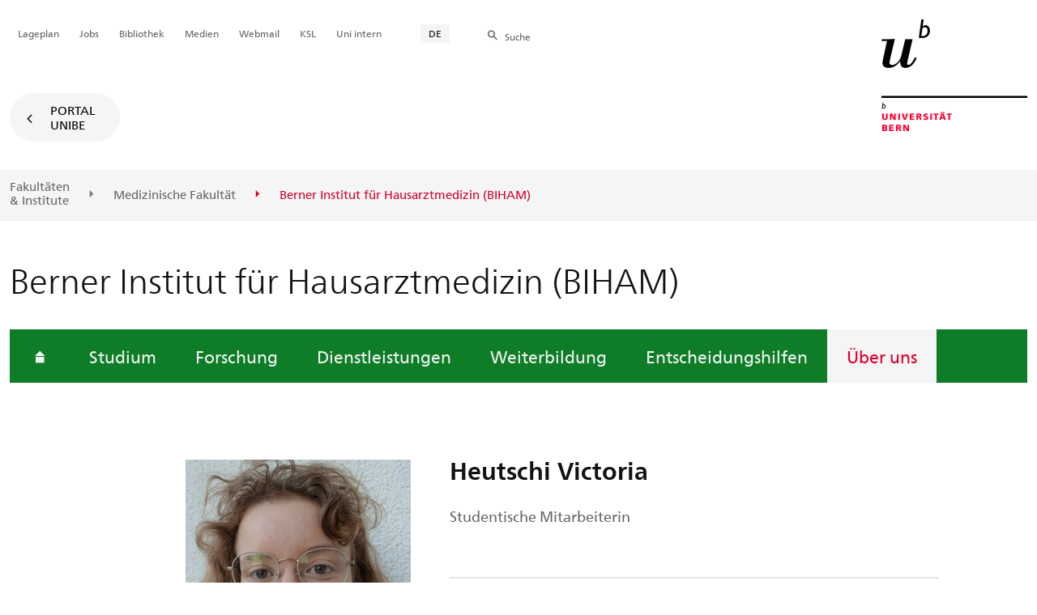

--- FILE ---
content_type: text/html; charset=utf-8
request_url: https://www.biham.unibe.ch/ueber_uns/personen/heutschi_victoria/index_ger.html
body_size: 26154
content:

	
	
		

		
<!doctype html>
<html xml:lang="de" lang="de" prefix="og: http://ogp.me/ns#" xmlns="http://www.w3.org/1999/xhtml">
<head>
	<base href="//www.biham.unibe.ch/ueber_uns/personen/heutschi_victoria/index_ger.html" />
	<meta charset="utf-8" />
	
					

    

    

    

    
        
        <title>Über uns: Heutschi Victoria - Berner Institut für Hausarztmedizin (BIHAM)</title>
        
        
        
    


				
	<meta name="viewport" content="width=device-width, initial-scale=1" />
	
					
    <meta http-equiv="content-type" content="text/html; charset=utf-8"/>
    <meta http-equiv="X-UA-Compatible" content="IE=edge"/>
    <meta name="twitter:card" content="summary_large_image" />
    <meta name="twitter:site" content="@unibern" />
    <meta name="DC.Title" content="Heutschi Victoria"/>
    <meta property="og:title" content="Heutschi Victoria"/>
    <meta name="DC.Title.Alt" content="Heutschi, Victoria" />
    <meta property="og:url" content="https://www.biham.unibe.ch/ueber_uns/personen/heutschi_victoria/index_ger.html" />
    <meta property="og:type" content="website" />
    
    
    <meta name="DC.Date" content="17.10.2023" />
    <meta name="DC.Format" content="text/html" />
    <meta name="DC.Language" content="ger" />
    <meta name="DC.Description" content="" />
    <meta name="description" content="" />
    <meta property="og:description" content="" />

    <meta property="og:site_name" content="Berner Institut für Hausarztmedizin (BIHAM)" />
    
    
    
    
     <meta name="category" content="inhalt" />
    <meta name="access" content="extern" />
    
         
         
         
         
         
         
         
         <meta name="breadcrumb" content="['Universität Bern', 'Portal', 'Medizinische Fakultät', 'Universitäre Institute', 'Berner Institut für Hausarztmedizin (BIHAM)', 'Über uns', 'Personen', 'Heutschi Victoria']" />
       

				
	<link rel="stylesheet" href="/assets/css/main.min.css" />
	<link rel="stylesheet" media="all" href="https://www.biham.unibe.ch/unibe_theme_portal_2022/css/web.css" />
	<link rel="stylesheet" media="all" href="https://www.biham.unibe.ch/content/metaobj_manager/ZMSDataTable.datatables.min.css" />
	<script src="/assets/js/head.js"></script>
	<script>
		//**********
		//* $ZMI: Register functions to be executed on document.ready
		//*********
		ZMI = function() { this.readyFn = []};
		ZMI.prototype.registerReady = function(fn) {this.readyFn.push(fn)};
		ZMI.prototype.runReady = function() {while (this.readyFn.length > 0) this.readyFn.pop()()};
		$ZMI = new ZMI();
		//**********
		//* $: Register
		//*********
		if (typeof $ == "undefined") {
			$ = function(arg0, arg1) {
				if (typeof arg0 == "function") {
					$ZMI.registerReady(arg0);
				}
			}
		}
	</script>
	
			<script type="text/javascript">
			//<!-- etracker tracklet 5.0
				var et_pagename = "Medizinische Fakultät/Universitäre Institute/Berner Institut für Hausarztmedizin (BIHAM)/Über uns/Personen/Heutschi Victoria";
				var et_url = "https://www.biham.unibe.ch/ueber_uns/personen/heutschi_victoria/index_ger.html";
				var et_areas = "Berner Institut für Hausarztmedizin (BIHAM)/Über uns";
				var et_domain = "www.biham.unibe.ch";
				var et_securecode = "0hsso9";
			//-->
			</script>
			<script id="_etLoader" 
				type="text/javascript" charset="UTF-8" data-block-cookies="true" 
				data-secure-code="0hsso9" 
				src="https://code.etracker.com/code/e.js" async>
			</script>
		
</head>

<body class="skin-color-green client-inst_biham person Institut" id="e1435105" data-mainnavsection="oe">
	<div class="wrapper">
		<header>
			
					

<div class="container">
	<a href="https://www.unibe.ch/index_ger.html" title="Startseite Portal Universität Bern" ><img class="site-logo" src="/assets/media/image/logo_unibern@2x.png" alt="Universität Bern" /></a>
	
	<hr />

	
	<nav class="nav-skip">
		<ul>
			<li><a id="homelink" accesskey="0" href="https://www.biham.unibe.ch/index_ger.html" >Startseite</a></li>
			<li><a accesskey="1" href="#nav-main">Menu</a></li>
			<li><a accesskey="2" href="#content">Inhalt</a></li>
			<li><a accesskey="3" href="#address">Kontakt</a></li>
			<li><a accesskey="5" href="#site-search">Suche</a></li>
			<li><a accesskey="6" href="#nav-lang">Sprachwahl</a></li>
			<li><a accesskey="7" href="#nav-service">Wichtige Seiten</a></li>
		</ul>
	</nav>

	<hr />
</div>


				
			
					

<nav id="nav-main" class="nav-main">

	<div class="container">
		
		<div id="site-switch" class="site-switch skin-goto-portal visible-lg">
			<a href="https://www.biham.unibe.ch/index_ger.html">Portal<br /> UniBE</a>
		</div>
	</div>

	
	<div id="nav-org" class="nav-org container-fluid skin-bg-gray">
		<div class="container">
			<ul>
				
						<li><a href="https://www.unibe.ch/fakultaeteninstitute/index_ger.html">Fakultäten <br />& Institute</a></li>
						<li><a href="https://www.medizin.unibe.ch/index_ger.html">Medizinische Fakultät</a></li>
						
				
						
						
						<li class="active"><span>Berner Institut für Hausarztmedizin (BIHAM)</span></li>
				
			</ul>

		<div class="oe-nav-mobile">
			<div class="oe-container-mobile">
				<div class="oe-item">
					<a href="https://www.unibe.ch/fakultaeteninstitute/index_ger.html">Fakultäten &#8203;& Institute</a>
				</div>
				
					<div class="oe-item">
						<a href="https://www.medizin.unibe.ch/index_ger.html">Medizinische Fakultät</a>
					</div>
					
				
					
					<div class="oe-item active">
						<span>Berner Institut für Hausarztmedizin (BIHAM)</span>
					</div>
				
			</div>
		</div>
	</div>
</nav>

				
		</header>

		
					
<div class="container-fluid">
	<div class="container">

		
		
			<h2 class="area-title">Berner Institut für Hausarztmedizin (BIHAM)</h2>
			
		

		
		<nav class="nav-sub nav-main-mobile">

			<div class="hidden-lg mobile-menu">
				<a href="#">Menu<span class="sr-only"> öffnen</span></a>
			</div>
			<div class="view-container">
				<div class="overall">
					<div class="top-info">
						<ul>
							<li class="menu-close"><a href="#">Menu<span class="sr-only"> schliessen</span></a></li>
							<li class="back-info"><a href="https://www.biham.unibe.ch/index_ger.html">Berner Institut für Hausarztmedizin (BIHAM)</a></li>
							<li class="toplevel-info"><a href="https://www.biham.unibe.ch/ueber_uns/index_ger.html">Über uns</a></li>
						</ul>
					</div>
					<div class="mega-pd">
<ul class="level-1">
	<li class="home"><a href="https://www.biham.unibe.ch/index_ger.html"><span>Startseite</span></a></li>
	<li><a href="https://www.biham.unibe.ch/studium/index_ger.html">Studium</a></li>
	<li><a href="https://www.biham.unibe.ch/forschung/index_ger.html">Forschung</a></li>
	<li><a href="https://www.biham.unibe.ch/dienstleistungen/index_ger.html">Dienstleistungen</a></li>
	<li><a href="https://www.biham.unibe.ch/weiterbildung/index_ger.html">Weiterbildung</a></li>
	<li><a href="https://www.biham.unibe.ch/entscheidungshilfen/index_ger.html">Entscheidungshilfen</a></li>
	<li><a href="https://www.biham.unibe.ch/ueber_uns/index_ger.html" class="active ">Über uns</a></li>
</ul></div>
				</div>
			</div>

			
			<div class="site-switch skin-goto-portal hidden-lg">
				<a href="https://www.biham.unibe.ch/index_ger.html">Portal<br /> UniBE</a>
			</div>

			
			
  
  
    <div class="site-search hidden-lg">
      <a href="#"><span class="hidden-xs hidden-sm">Suchen</span></a>
      <div class="site-search-flyout">
        <form id="site-search-mobile" method="get" action="https://www.suche.unibe.ch" data-opensearch_url="https://www.unibe.ch/suche/index_ger.html">
          <label for="form-site-search-mobile" class="sr-only">Suchen</label>
          <input id="form-site-search-mobile" type="text" name="eingabe" class="form-control" />
          <button class="btn">Suchen</button>
        </form>
      </div>
    </div>
  
  


		</nav>

		
			
			
    <script>
      $ZMI.registerReady(function() {
        var hostname = window.location.hostname;
        var referrer = document.referrer;
        var backbtn  = $(".back-button");
        var href= window.location.href;
        var stud_url_ger = 'studienprogramme';
        var stud_url_eng = 'study_programs';
        var stud_url_eng2 = 'degree_programs';
        var stud_lab_ger = 'Studienprogramme';
        var stud_lab_eng = 'Study programs';
        var stud_lab_eng2 = 'Degree Programs';
        var unibe_hosts = ['localhost','unibe.ch'];
        if (backbtn.length != 0) {
          if (referrer.indexOf(unibe_hosts[0])>0 ||referrer.indexOf(unibe_hosts[1])>0) {
            if (referrer.search(stud_url_ger + '/index_ger.html') > 0) {
              // Fall 2a: Besucher kommt von Unibe-Studienprogramme; kommt von Sprache 'ger'
              backbtn.attr('href',referrer);
              backbtn.text(stud_lab_ger);
            }
            else if (referrer.search(stud_url_eng + '/index_eng.html') > 0) {
              // Fall 2b: Besucher kommt von 'Study programs'
              backbtn.attr('href',referrer);
              backbtn.text(stud_lab_eng);
            }
            else if (referrer.search(stud_url_eng2 + '/index_eng.html') > 0) {
              // Fall 2b: Besucher kommt von 'Degree Programs'
              backbtn.attr('href',referrer);
              backbtn.text(stud_lab_eng2);
            }
            else if (referrer.search('index_ger.html') > 0 && href.indexOf(stud_url_ger) > 0) {
              // Fall 3a: kommt von Unibe mit Sprache 'ger', aber nicht von 'studienprogramme',
              //          befindet sich aktuell jedoch in 'studienprogramme'
              backbtn.attr('href', href.split(stud_url_ger)[0] + stud_url_ger +'/index_ger.html');
              backbtn.text(stud_lab_ger);
            }
            else if (referrer.search('index_eng.html') > 0 && href.indexOf(stud_url_eng) > 0) {
              // Fall 3b: kommt von Unibe mit Sprache 'eng', aber nicht von 'study_programs',
              //          befindet sich aktuell jedoch in 'study_programs'
              backbtn.attr('href', href.split(stud_url_eng)[0] + stud_url_eng +'/index_eng.html');
              backbtn.text(stud_lab_eng);
            }
          }
          else {
            if (href.search(stud_url_ger) > 0) {
              // Fall 1a: Besucher kommt ausserhalb von unibe.ch'; Studienprogramme 'ger' wurde besucht
              backbtn.attr('href', href.split(stud_url_ger)[0] + stud_url_ger +'/index_ger.html');
              backbtn.text(stud_lab_ger);
            }
            if (href.search(stud_url_eng) > 0) {
              // Fall 1b 'Besucher kommt ausserhalb von unibe.ch'; Studienprogramme 'eng' wurde besucht
              backbtn.attr('href', href.split(stud_url_eng)[0] + stud_url_eng +'/index_eng.html');
              backbtn.text(stud_lab_eng);
            }
          }
        }
      });
    </script>
  
		
	</div>
</div>

				
		
					
	
	

<section class="page-content">
	<main id="content" role="main">
		
		<div class="container-fluid">
				<div class="container">
					
<article class="team-detail" itemscope="" itemtype="http://schema.org/Person">
<div class="row skin-gutter-wide">
	<div class="col-sm-6 col-lg-3 col-lg-offset-2 col-md-4 col-md-offset-2">
		<img itemprop="image" src="/unibe/portal/fak_medizin/ber_vkhum/inst_biham/content/e44084/e270062/e1435105/HeutschiVictoria_Bildwebsite_ger.jpg" style="min-height:180px" class="img-responsive" alt="" />
	</div>
	<div class="col-lg-6 col-md-6 col-sm-6">
		<h1 itemprop="name">Heutschi Victoria</h1>
                <p itemprop="jobTitle">Studentische Mitarbeiterin</p>
		
	</div>
	<div class="col-sm-12 col-md-6 col-lg-6">
		<dl class="dl-horizontal dl-lined">
			
			
			
			
				<dt>E-Mail</dt>
				<dd>
                    <a href="javascript:void(location.href='mailto:'+String.fromCharCode(118,105,99,116,111,114,105,97,46,104,101,117,116,115,99,104,105,64,117,110,105,98,101,46,99,104))" itemprop="email">&#118;&#105;&#99;&#x74;o&#114;&#x69;a&#46;&#x68;&#101;&#x75;&#x74;&#115;&#99;&#104;&#x69;@u&#x6e;&#x69;b&#x65;&#46;&#99;&#104;</a>
				</dd>
			
			
			
			
				<dt>Postadresse</dt>
				<dd itemprop="worksFor">Mittelstrasse 43, 3012 Bern</dd>
			
			
			
			
			
			
		</dl>
	</div>
</div>
</article>
    



			</div>
		</div>
	</main>
</section>




<section class="newscontainer_home" arial-label="News und Veranstaltungen" title="News und Veranstaltungen">
	
	
</section>


<div class="container service-footer-container">
	<div class="service-footer">
		<ul>
			<li><a href="#" class="icon-share no-border share-popover" data-original-title="" title="">Weiterempfehlen</a>
				<div id="popover-service-footer">
					<ul>
						<li><a href="https://www.facebook.com/sharer/sharer.php?u=https://www.biham.unibe.ch/ueber_uns/personen/heutschi_victoria" class="icon-facebook no-border" target="_blank">Facebook</a></li>
						<li><a href="mailto:?body=https://www.biham.unibe.ch/ueber_uns/personen/heutschi_victoria" class="icon-mail no-border">E-Mail</a></li>
						<li><a href="https://www.linkedin.com/shareArticle?mini=true&amp;url=https://www.biham.unibe.ch/ueber_uns/personen/heutschi_victoria" class="icon-share no-border no-border" target="_blank">LinkedIn</a></li>
					</ul>
					<a class="popover-close icon-close fas fa-close"></a>
				</div>
			</li>
			<li><a href="#" class="icon-print fas fa-print">Drucken</a></li>
		</ul>
	</div>
</div>



					
				

		
					
	<nav class="breadcrumb container-fluid">
		<div class="container">
			<h2>Sie sind hier</h2>
			<ul>
				
					<li><a href="https://www.biham.unibe.ch/index_ger.html">Berner Institut für Hausarztmedizin (BIHAM)</a></li>
					
				
					<li><a href="https://www.biham.unibe.ch/ueber_uns/index_ger.html">Über uns</a></li>
					
				
					<li><a href="https://www.biham.unibe.ch/ueber_uns/personen/abdullahi_mohammed/index_ger.html">Personen</a></li>
					
				
					
					<li>Heutschi, Victoria</li>
				
			</ul>
		</div>
	</nav>

				
		
					



				
		
					

    
    <a href="#" class="back-to-top off"><span class="sr-only">Oben</span></a>
    
    <footer class="footer">

        <h2 class="sr-only">Weitere Informationen über diesen Webauftritt</h2>
        <div class="container-fluid footer__main accent">

            
            <div id="nav-service" class="footer-nav-search container">

                

                <nav class="nav-service">
                    <h3 class="sr-only">Wichtige Seiten</h3>
                    <ul>
                        
                            <li>
                                
                            </li>
                        
                            <li>
                                <a href="https://www.unibe.ch/universitaet/campus__und__infrastruktur/lageplaene__und__hoerraeume/lageplaene/index_ger.html" onmousedown="javascript:ET_Event.click('Metanavigation_Lageplan')" target="_self">Lageplan</a>
                            </li>
                        
                            <li>
                                <a href="https://karriere.unibe.ch/offene_stellen/index_ger.html" onmousedown="javascript:ET_Event.click('Metanavigation_Jobs')" target="_self">Jobs</a>
                            </li>
                        
                            <li>
                                <a href="https://www.ub.unibe.ch/index_ger.html" onmousedown="javascript:ET_Event.click('Metanavigation_Bibliothek')" target="_self">Bibliothek</a>
                            </li>
                        
                            <li>
                                <a href="https://mediarelations.unibe.ch/services/index_ger.html" onmousedown="javascript:ET_Event.click('Metanavigation_Medien')" target="_self">Medien</a>
                            </li>
                        
                            <li>
                                <a href="https://outlook.office.com/mail/" onmousedown="javascript:ET_Event.click('Metanavigation_Webmail')" target="_self">Webmail</a>
                            </li>
                        
                            <li>
                                <a href="https://www.unibe.ch/studium/werkzeuge_und_arbeitshilfen/einzelne_tools/ksl/anmeldung/index_ger.html" onmousedown="javascript:ET_Event.click('Metanavigation_KSL')" target="_self">KSL</a>
                            </li>
                        
                            <li>
                                <a href="https://intern.unibe.ch/index_ger.html" onmousedown="javascript:ET_Event.click('Metanavigation_Uni intern')" target="_self">Uni intern</a>
                            </li>
                        
                    </ul>
                </nav>

                
                <nav id="nav-lang" class="nav-lang">
                    <h3 class="hidden-lg">Sprachwahl</h3>
                    <ul>
                       
                        <li>
                          <a href="https://www.biham.unibe.ch/ueber_uns/personen/heutschi_victoria/index_ger.html" class="active">DE</a>
                        </li>
                        
                        
                        
                        
                        
                        
                       
                        
                        
                        
                        
                        
                        
                        
                       
                        
                        
                        
                        
                        
                        
                        
                       
                    </ul>
                </nav>

                
                
                  <form id="site-search" class="site-search form-inline" method="get" action="https://www.suche.unibe.ch" data-opensearch_url="https://www.unibe.ch/suche/index_ger.html">
                    <h3 class="sr-only">Site-Suche</h3>
                    <label for="form-site-search">Suche</label> <input id="form-site-search" type="text" name="eingabe" class="form-control" />
                    <button class="btn">Suchen</button>
                  </form>
                
                

            </div><!-- #nav-service end -->

            <!-- Claim -->
            <div class="container">
                <div class="footer__claim row col-xs-12">
                    <div class="footer__logo--unibern">
                        <img src="/assets/media/image/logo-uni-bern.svg" alt="Universität Bern" />
                    </div>
                    <div class="footer__logo--claim">
                        <a href="https://www.unibe.ch/universitaet/portraet/vision/index_ger.html">
                            <img src="/assets/media/image/unibe-claim_ger.svg" alt="/universitaet/portraet/vision/index_ger.html" />
                        </a>
                    </div>
                </div>
            </div>

            <!-- Copyright, Legals und Adresse -->
            <div class="container">
                <div class="row col-xs-12">
                    <h3 class="sr-only">Rechtliches und Impressum</h3>
                    <ul class="footer__legal reset-list">
                        <li id="address" itemscope="itemscope" itemtype="https://schema.org/Organization" >© 2026
                            <address itemprop="address" itemscope="itemscope" itemtype="https://schema.org/PostalAddress" >
                                <span itemprop="name">Universität Bern</span>,
                                <span itemprop="streetAddress">Hochschulstrasse 6</span>,
                                <span itemprop="addressCountry">CH</span>
                                <span itemprop="postalCode">3012</span>
                                <span itemprop="addressLocality">Bern</span>
                            </address>
                        </li>
                        <li><a href="https://www.unibe.ch/rechtliche_hinweise/index_ger.html">Rechtliche Hinweise</a></li>
                        <li><a href="https://www.unibe.ch/impressum/index_ger.html">Impressum</a></li>
                    </ul>
                </div>
            </div>
        </div>

        <!-- Partner -->
        <div class="footer__partner container-fluid">
            <div class="container">
                <div class="row col-xs-8 col-sm-6 col-md-4">
                    <h3 class="sr-only">Unsere Partner</h3>
                    <div class="footer__partner-logos">
                        <a href="https://www.swissuniversities.ch/" target="_blank">
                          <img src="/assets/media/image/logo-swissuniversities.svg" alt="Swiss University" class="footer-logo-swissuniversity" />
                        </a>
                        <a href="https://www.unibe.ch/universitaet/portraet/selbstverstaendnis/qualitaet/institutionelle_akkreditierung/index_ger.html">
                          <img src="/assets/media/image/logo-sakkr.svg" alt="Akkreditierung" />
                        </a>
                    </div>
                </div>
            </div>
        </div>
    </footer>


				
	</div>
	
					



<script>
// Rev 11.02.2016
var unibe_settings = {
	"de": {
		"defaultURL": {
			"portal": "https://www.unibe.ch/index_ger.html",
			"subsite": "https://www.unibe.ch/fakultaeteninstitute/index_ger.html"
		},
		"navPortalAjaxURL": "/unibe/content/nav_portal_ger.html",
		"navUniinternAjaxURL": "/unibe/content/nav_uniintern_ger.html",
		"facultySearchAjaxURL": "ajax/suchtreffer_fakultaeten.html",
		"ajaxSuffix": "_ger.html"
	},
	"en": {
		"defaultURL": {
			"portal": "https://www.unibe.ch/index_eng.html",
			"subsite": "https://www.unibe.ch/facultiesinstitutes/index_eng.html"
		},
		"navPortalAjaxURL": "/unibe/content/nav_portal_eng.html",
		"navUniinternAjaxURL": "/unibe/content/nav_uniintern_eng.html",
		"facultySearchAjaxURL": "ajax/suchtreffer_fakultaeten_eng.html",
		"ajaxSuffix": "_eng.html"
	},
	"fr": {
		"defaultURL": {
			"portal": "https://www.unibe.ch/index_fra.html",
			"subsite": "https://www.unibe.ch/facultesinstituts/index_fra.html"
		},
		"navPortalAjaxURL": "/unibe/content/nav_portal_fra.html",
		"navUniinternAjaxURL": "/unibe/content/nav_uniintern_fra.html",
		"facultySearchAjaxURL": "ajax/suchtreffer_fakultaeten_fra.html",
		"ajaxSuffix": "_fra.html"
	},
	"it": {
		"defaultURL": {
			"portal": "https://www.unibe.ch/index_ita.html",
			"subsite": "https://www.unibe.ch/fakultaeteninstitute/index_ita.html"
		},
		"navPortalAjaxURL": "/unibe/content/nav_portal_ita.html",
		"navUniinternAjaxURL": "/unibe/content/nav_uniintern_ita.html",
		"facultySearchAjaxURL": "ajax/suchtreffer_fakultaeten_ita.html",
		"ajaxSuffix": "_ita.html"
	},
	"es": {
		"defaultURL": {
			"portal": "https://www.unibe.ch/index_spa.html",
			"subsite": "https://www.unibe.ch/index_spa.html"
		},
		"navPortalAjaxURL": "/unibe/content/nav_portal_ger.html",
		"navUniinternAjaxURL": "/unibe/content/nav_uniintern_ger.html",
		"facultySearchAjaxURL": "ajax/suchtreffer_fakultaeten_ger.html",
		"ajaxSuffix": "_ger.html"
	},
	"ca": {
		"defaultURL": {
			"portal": "https://www.unibe.ch/index_ger.html",
			"subsite": "https://www.unibe.ch/fakultaeteninstitute/index_ger.html"
		},
		"navPortalAjaxURL": "/unibe/content/nav_portal_ger.html",
		"navUniinternAjaxURL": "/unibe/content/nav_uniintern_ger.html",
		"facultySearchAjaxURL": "ajax/suchtreffer_fakultaeten_ger.html",
		"ajaxSuffix": "_ger.html"
	},
	"uk": {
		"defaultURL": {
			"portal": "https://www.unibe.ch/index_ger.html",
			"subsite": "https://www.unibe.ch/fakultaeteninstitute/index_ger.html"
		},
		"navPortalAjaxURL": "/unibe/content/nav_portal_ger.html",
		"navUniinternAjaxURL": "/unibe/content/nav_uniintern_ger.html",
		"facultySearchAjaxURL": "ajax/suchtreffer_fakultaeten_ger.html",
		"ajaxSuffix": "_ger.html"
	}
}
</script>



<script src="/assets/js/legacy/scripts.min.js"></script>
<script defer src="/assets/js/vendors/photoswipe/photoswipe.min.js"></script>
<script defer src="/assets/js/vendors/photoswipe/photoswipe-ui-default.min.js"></script>
<script src="/assets/js/main.min.js"></script>
<script src="/assets/js/legacy/vendor/jquery_unibe.ui.js"></script>



<script src="https://www.biham.unibe.ch/content/metaobj_manager/ZMSDataTable.papaparse.min.js"></script>
<script src="https://www.biham.unibe.ch/content/metaobj_manager/ZMSDataTable.datatables.min.js"></script>
<script src="https://www.biham.unibe.ch/content/metaobj_manager/ZMSDataTable.alphabetsearch.min.js"></script>

<script>
//<!--
	$(function() {
		// +++++++++++++++++++++++++++++++++++++++++++++++++++++++++++++++++++++++++++++
		// IMPORTANT: SET OPEN_SEARCH URL
		// +++++++++++++++++++++++++++++++++++++++++++++++++++++++++++++++++++++++++++++
		const opensearch_url = $('#site-search').data('opensearch_url') || '/unibe/portal/content/suche';
		$('#site-search, #site-search-mobile').attr('action', opensearch_url);

		// Init autocomplete
		$('#form-site-search, #form-site-search-mobile').attr('name','q');
		$('#form-site-search, #form-site-search-mobile').attr('autocomplete','off');

		const sourceFn = (request, response) => {
				$.ajax({
					url: './opensearch_suggest',
					type: 'GET',
					dataType: "json",
					data: {'q': request.term},
					success: (data) => {
						response(data)
					}
				});
			};
		const minLength = 3;

		$('#form-site-search').autocomplete({
			source: sourceFn,
			minLength,
			position: { my: "right top", at: "right bottom", within: $('#form-site-search') }
		});
		
		$('#form-site-search-mobile').autocomplete({
			source: sourceFn,
			minLength,
			position: { my: "right bottom", at: "right top", within: $('#form-site-search-mobile') },
			appendTo: $('#form-site-search-mobile').closest('.nav-main-mobile')
		})
	});
//-->
</script>
<script type="text/javascript">
//<!--
	function Tastendruck (e) {
		evt = e || window.event;
		if ((evt.keyCode==46 && document.site-search.form-site-search.value.length==0)||(evt.keyCode==8 && document.site-search.form-site-search.value.length==0)) {
			$("#site-search").submit();
		}
	}
//-->
</script>


				
	<script src="/++resource++zms_/zmi.core.js"></script>
</body>
</html>


			
			
		
	

	

